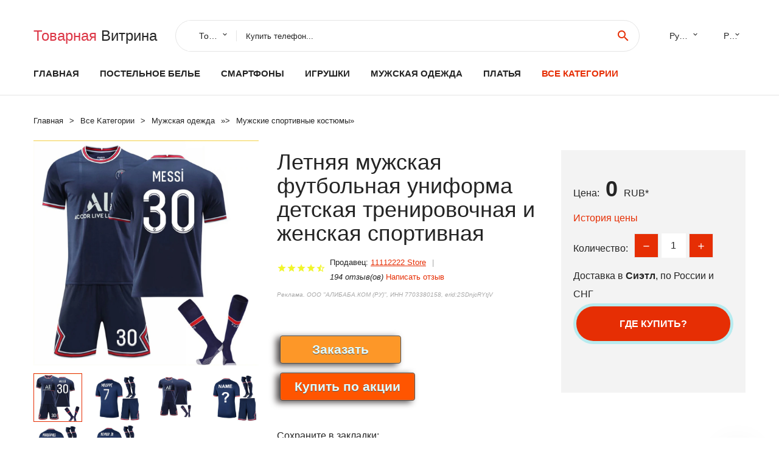

--- FILE ---
content_type: text/html; charset=utf-8
request_url: https://chinacheap.ru/lid88001005003756677140.html
body_size: 10849
content:
<!DOCTYPE html>
<html lang="ru">
  <head>
    <title>Летняя мужская футбольная униформа детская тренировочная и женская спортивная - Отзывы покупателей</title>
    <meta name="description" content="Modname = ckeditorЛидер продаж 2021 года, летний комплект для футбола, детский тренировочный костюм, толстовка для взрослых, уличная командная форма, клубный костюм, комплект для футбола на">
    <meta name="keywords" content="найти, цена, отзывы, купить, Летняя,мужская,футбольная,униформа,детская,тренировочная,и,женская,спортивная, алиэкспресс, фото"/>
    <meta property="og:image" content="//ae04.alicdn.com/kf/S92ae9bb0dbe94657a8c076d69709191a7.jpg" />
    <meta property="og:url" content="//chinacheap.ru/lid88001005003756677140.html" />
    <meta property="og:title" content="Летняя мужская футбольная униформа детская тренировочная и женская спортивная" />
    <meta property="og:description" content="Modname = ckeditorЛидер продаж 2021 года, летний комплект для футбола, детский тренировочный костюм, толстовка для взрослых, уличная командная форма, клубный костюм, комплект для футбола на" />
    <link rel="canonical" href="//chinacheap.ru/lid88001005003756677140.html"/>
        <meta charset="utf-8">
    <meta name="viewport" content="width=device-width, height=device-height, initial-scale=1.0">
    <meta http-equiv="X-UA-Compatible" content="IE=edge">
    <link rel="icon" href="/favicon.ico" type="image/x-icon">
    <link rel="dns-prefetch" href="https://1lc.ru"/>
    <link rel="manifest" href="/manifest.json">
    <link rel="preload" href="https://aliexshop.ru/aliexpress-style/fonts/materialdesignicons-webfont.woff2?v=1.4.57" as="font" type="font/woff2" crossorigin>
    <link rel="stylesheet" href="https://aliexshop.ru/aliexpress-style/css/bootstrap.css">
    <link rel="stylesheet" href="https://aliexshop.ru/aliexpress-style/css/style.css">
    <link rel="stylesheet" href="https://aliexshop.ru/aliexpress-style/css/fonts.css">
    <link type="text/css" rel="stylesheet" href="//aliexshop.ru/shopurbano/css/button.css">
    <meta name="robots" content="noarchive"/>
    <meta name="msapplication-TileColor" content="#E62E04">
    <meta name="theme-color" content="#E62E04">
    <script src="/appstartx.js"></script>
      
<script>window.yaContextCb=window.yaContextCb||[]</script>
<script src="https://yandex.ru/ads/system/context.js" async></script>
 
    <meta name="referrer" content="strict-origin-when-cross-origin" />
    <style>.ie-panel{display: none;background: #212121;padding: 10px 0;box-shadow: 3px 3px 5px 0 rgba(0,0,0,.3);clear: both;text-align:center;position: relative;z-index: 1;} html.ie-10 .ie-panel, html.lt-ie-10 .ie-panel {display: block;}</style>
  </head>
  <body>
 
  
      <!-- <div class="preloader"> 
         <div class="preloader-body"> 
        <div class="cssload-container">
          <div class="cssload-speeding-wheel"></div>
        </div>
       </div> 
     </div>-->
    <div class="new-page">
      <header class="section page-header">
        <!--RD Navbar-->
        <div class="rd-navbar-wrap">
          <nav class="rd-navbar rd-navbar-classic" data-layout="rd-navbar-fixed" data-sm-layout="rd-navbar-fixed" data-md-layout="rd-navbar-fixed" data-lg-layout="rd-navbar-fixed" data-xl-layout="rd-navbar-static" data-xxl-layout="rd-navbar-static" data-md-device-layout="rd-navbar-fixed" data-lg-device-layout="rd-navbar-fixed" data-xl-device-layout="rd-navbar-static" data-xxl-device-layout="rd-navbar-static" data-lg-stick-up-offset="84px" data-xl-stick-up-offset="84px" data-xxl-stick-up-offset="84px" data-lg-stick-up="true" data-xl-stick-up="true" data-xxl-stick-up="true">
            <div class="rd-navbar-collapse-toggle rd-navbar-fixed-element-1" data-rd-navbar-toggle=".rd-navbar-collapse"><span></span></div>
            <div class="rd-navbar-aside-outer">
              <div class="rd-navbar-aside">
                <!--RD Navbar Brand-->
                <div class="rd-navbar-brand">
             <strong style="color: #4d4d4d !important;">
                 <a class="h5" href="/"><span class="text-danger">Товарная</span><span> Витрина</a>
	          </strong>
                </div>
                <div class="rd-navbar-aside-box rd-navbar-collapse">
                  <!--RD Navbar Search-->
                   <div class="rd-navbar-search">
                    <form class="rd-search search-with-select" action="/#search" target="_blank" method="POST">
                      <select class="form-input" name="type" data-constraints="@Required">
                        <option>Товары</option>
                      </select>
                      <div class="form-wrap">
                        <label class="form-label" for="rd-navbar-search-form-input">Купить телефон...</label>
                        <input class="rd-navbar-search-form-input form-input" id="rd-navbar-search-form-input" type="text" name="search-aliexpress">
                        <div class="rd-search-results-live" id="rd-search-results-live"></div>
                      </div>
                      <button class="rd-search-form-submit material-icons-search" type="submit"></button>
                    </form>
                  </div>
                  
          
   
                  <ul class="rd-navbar-selects">
                    <li>
                      <select>
                        <option>Русский</option>
                        <option>English</option>
                        <option>Español</option>
                        <option>Français</option>
                      </select>
                    </li>
                    <li>
                      <select>
                        <option>Руб.</option>
                        <option>USD</option>
                        <option>EUR</option>
                      </select>
                    </li>
                  </ul>
                </div>
              </div>
            </div>
            <div class="rd-navbar-main-outer">
              <div class="rd-navbar-main">
                <div class="rd-navbar-nav-wrap">
                  <!--RD Navbar Brand-->
                  <div class="rd-navbar-brand">
                    <!--Brand--><strong style="color: #4d4d4d !important;">
	            <a class="h5" href="/"><span class="text-danger">Товары </span><span>из Китая</a>
	          </strong>
                  </div>
                  <ul class="rd-navbar-nav">
                    <li class="rd-nav-item"><a class="rd-nav-link" href="/">Главная</a>
                    </li>
                    
<li class="rd-nav-item"><a class="rd-nav-link" href="/cheapx/202000045.html" title="Трикотажные изделия">Постельное белье</a></li>
<li class="rd-nav-item"><a class="rd-nav-link" href="/cheapx/202000054.html" title="Телефоны и аксессуары">Смартфоны</a></li>
<li class="rd-nav-item"><a class="rd-nav-link" href="/pp-catx/13-5.html" title="Быстрая доставка">Игрушки</a></li>
<li class="rd-nav-item"><a class="rd-nav-link" href="/cheapx/202001892.html" title="Одежда для мужчин">Мужская одежда</a></li>
<li class="rd-nav-item"><a class="rd-nav-link" href="/cheapx/202005148.html" title="Женские платья">Платья</a></li>
                    <li class="rd-nav-item active"><a class="rd-nav-link" href="/all-wholesale-products.html">Все категории</a>
                    </li>
                  </ul>
                </div>
                <!--RD Navbar Panel-->
                <div class="rd-navbar-panel">
                  <!--RD Navbar Toggle-->
                  <button class="rd-navbar-toggle" data-rd-navbar-toggle=".rd-navbar-nav-wrap"><span></span></button>

                </div>
              </div>
            </div>
          </nav>
        </div>
      </header>

<script type="application/ld+json">
  [{"@context": "http://schema.org/",
  "@type": "Product",
  "name": "Летняя мужская футбольная униформа детская тренировочная и женская спортивная",
  "image": "//ae04.alicdn.com/kf/S92ae9bb0dbe94657a8c076d69709191a7.jpg",
  "brand": "11112222 Store",
    "offers": {
    "@type": "Offer",
    "availability": "http://schema.org/InStock",
    "priceCurrency": "RUB",
    "price": "0",
    "url":"//chinacheap.ru/lid88001005003756677140.html"
  },
  "review":[  ]}
     ]
</script>
<!-- Breadcrumbs-->
      <section class="breadcrumbs">
        <div class="container">
          <ul class="breadcrumbs-path" itemscope itemtype="http://schema.org/BreadcrumbList">
            <li itemprop="itemListElement" itemscope itemtype="http://schema.org/ListItem"><a itemprop="item" href="/"><span itemprop="name">Главная</span></a><meta itemprop="position" content="0" /></li>
            <li itemprop="itemListElement" itemscope itemtype="http://schema.org/ListItem"><a itemprop="item" href="/all-wholesale-products.html"><span itemprop="name">Все Kатегории</span></a><meta itemprop="position" content="1" /></li>
            <li itemprop="itemListElement" itemscope itemtype="http://schema.org/ListItem"><a href="/cheapx/202001892.html" title="Мужская одежда" itemprop="item"><span itemprop="name">Мужская одежда</span></a><meta itemprop="position" content="2"></li>  » <li itemprop="itemListElement" itemscope itemtype="http://schema.org/ListItem"><a href="/cheapx/202060623.html" title="Мужские спортивные костюмы" itemprop="item"><span itemprop="name">Мужские спортивные костюмы</span></a><meta itemprop="position" content="3"></li>  » 
          </ul>
        </div>
      </section>
  <!-- Single Product-->
      <section class="section product-single-section bg-default" itemscope itemtype="http://schema.org/Product">
        <div class="container">
          <div class="row row-30 align-items-xl-center">
            <div class="col-xl-4 col-lg-5 col-md-8" itemscope itemtype="http://schema.org/ImageObject"> 
              <!-- Slick Carousel-->
              <div class="slick-slider carousel-parent" data-loop="false" data-dots="false" data-swipe="true" data-items="1" data-child="#child-carousel" data-for="#child-carousel" >
                <div class="item"><a title="Летняя мужская футбольная униформа детская тренировочная и женская спортивная" onclick="window.open('/image-zoom-1005003756677140')" target="_blank" rel="nofollow" class="ui-image-viewer-thumb-frame"><img itemprop="contentUrl" src="//ae04.alicdn.com/kf/S92ae9bb0dbe94657a8c076d69709191a7.jpg" alt="Летняя мужская футбольная униформа детская тренировочная и женская спортивная" width="510" height="523"/></a>
 
                </div>
                <div class="item"><img src="//ae04.alicdn.com/kf/S92ae9bb0dbe94657a8c076d69709191a7.jpg" alt="Летняя мужская футбольная униформа детская тренировочная и женская спортивная" width="512" height="525" itemprop="image" /></div><div class="item"><img src="//ae04.alicdn.com/kf/Seb3f619825214eaea2bdb480f2dcc6aai.jpg" alt="Летняя мужская футбольная униформа детская тренировочная и женская спортивная" width="512" height="525" itemprop="image" /></div><div class="item"><img src="//ae04.alicdn.com/kf/Sb5a10c66af694ebf97ac5774a04ddf80R.jpg" alt="Летняя мужская футбольная униформа детская тренировочная и женская спортивная" width="512" height="525" itemprop="image" /></div><div class="item"><img src="//ae04.alicdn.com/kf/Sda77f5ad28fe4474bcf805b602a8e405g.jpg" alt="Летняя мужская футбольная униформа детская тренировочная и женская спортивная" width="512" height="525" itemprop="image" /></div><div class="item"><img src="//ae04.alicdn.com/kf/Se8b88f112b344f17869390c887c529c3B.jpg" alt="Летняя мужская футбольная униформа детская тренировочная и женская спортивная" width="512" height="525" itemprop="image" /></div><div class="item"><img src="//ae04.alicdn.com/kf/S04a4ce7995b64c6c8e6bc7efcb479ccdL.jpg" alt="Летняя мужская футбольная униформа детская тренировочная и женская спортивная" width="512" height="525" itemprop="image" /></div>
             </div>
                
                <div class="slick-slider carousel-child" id="child-carousel" data-for=".carousel-parent" data-loop="false" data-dots="false" data-swipe="true" data-items="4" data-sm-items="4" data-md-items="4" data-lg-items="4" data-xl-items="4" data-xxl-items="4">
                <div class="item"><img src="//ae04.alicdn.com/kf/S92ae9bb0dbe94657a8c076d69709191a7.jpg" alt="Летняя мужская футбольная униформа детская тренировочная и женская спортивная" width="512" height="525" itemprop="image" /></div><div class="item"><img src="//ae04.alicdn.com/kf/Seb3f619825214eaea2bdb480f2dcc6aai.jpg" alt="Летняя мужская футбольная униформа детская тренировочная и женская спортивная" width="512" height="525" itemprop="image" /></div><div class="item"><img src="//ae04.alicdn.com/kf/Sb5a10c66af694ebf97ac5774a04ddf80R.jpg" alt="Летняя мужская футбольная униформа детская тренировочная и женская спортивная" width="512" height="525" itemprop="image" /></div><div class="item"><img src="//ae04.alicdn.com/kf/Sda77f5ad28fe4474bcf805b602a8e405g.jpg" alt="Летняя мужская футбольная униформа детская тренировочная и женская спортивная" width="512" height="525" itemprop="image" /></div><div class="item"><img src="//ae04.alicdn.com/kf/Se8b88f112b344f17869390c887c529c3B.jpg" alt="Летняя мужская футбольная униформа детская тренировочная и женская спортивная" width="512" height="525" itemprop="image" /></div><div class="item"><img src="//ae04.alicdn.com/kf/S04a4ce7995b64c6c8e6bc7efcb479ccdL.jpg" alt="Летняя мужская футбольная униформа детская тренировочная и женская спортивная" width="512" height="525" itemprop="image" /></div>
                </div>    
                
               
            </div>
            <div class="col-xl-8 col-lg-7" itemprop="offers" itemscope itemtype="http://schema.org/Offer">
              <div class="row row-30"> 
                <div class="col-xl-7 col-lg-12 col-md-6">  
                
                  <h1 itemprop="name" class="h4 product-single-title">Летняя мужская футбольная униформа детская тренировочная и женская спортивная</h1>
                  <div class="product-rating-wrap">
                    <ul class="product-rating">
                      <li>
                        <div class="icon product-rating-icon material-icons-star"></div>
                      </li>
                      <li>
                        <div class="icon product-rating-icon material-icons-star"></div>
                      </li>
                      <li>
                        <div class="icon product-rating-icon material-icons-star"></div>
                      </li>
                      <li>
                        <div class="icon product-rating-icon material-icons-star"></div>
                      </li>
                      <li>
                        <div class="icon product-rating-icon material-icons-star_half"></div>
                      </li>
                    </ul> 
                    <ul class="product-rating-list">
                      <li>Продавец: <u><a href="/seller-reviews/11112222+Store">11112222 Store</a></u> </li>
                      <li><i>194 отзыв(ов)</i> <a href="#comm">Написать отзыв</a></li>
                    </ul> 
                  </div>
                  <span class="erid"></span>
                  <div class="product-single-size-wrap">
                  <span idx="1005003756677140" title="Купить"></span>
                  </div>
                  <div id="888"></div>
                  <div class="product-single-share"> 
                  
                    <script type="text/javascript" src="https://vk.com/js/api/openapi.js?162"></script>
                    <div id="vk_subscribe"></div>
                    <script type="text/javascript">
                    VK.Widgets.Subscribe("vk_subscribe", {soft: 1}, -129528158);
                    </script>
                    <p>Сохраните в закладки:</p>
                    <ul class="product-single-share-list">
                     <div class="ya-share2" data-services="collections,vkontakte,facebook,odnoklassniki,moimir,twitter,whatsapp,skype,telegram" ></div>
                    </ul>  </div>
                </div>
                <div class="col-xl-5 col-lg-12 col-md-6">
                  <div class="product-single-cart-box">
                    <div class="product-single-cart-pricing"><span>Цена:</span><span class="h4 product-single-cart-price" itemprop="price">0</span><span itemprop="priceCurrency">RUB</span>*</div>
                    <div class="product-single-cart-saving"><a href="#pricehistory">История цены</a></div>
                    <div class="product-single-cart-quantity">
                      <p>Количество:</p>
                      <div class="stepper-modern">
                        <input type="number" data-zeros="true" value="1" min="1" max="100">
                      </div>
                    </div>
                    <p>Доставка в <strong>Сиэтл</strong>, по России и СНГ
                    <span idv="1005003756677140" title="Где купить?"></span> 
<!-- Yandex.RTB R-A-639783-3 -->
<script>window.yaContextCb.push(()=>{
  Ya.Context.AdvManager.render({
    type: 'fullscreen',    
    platform: 'touch',
    blockId: 'R-A-639783-3'
  })
})</script>
<br />
                   <a class="newuser" href=""></a>
                  </div>
                </div>
              </div>
            </div>
          </div> 
         <br />
           
           <span review="1005003756677140" title="Читать отзывы"></span>
          <div class="product-single-overview">
           
    <li>
      <img src="https://ae04.alicdn.com/kf/S92ae9bb0dbe94657a8c076d69709191a7.jpg" alt="Летняя мужская футбольная униформа детская тренировочная и женская спортивная - Фото №1"/>
    </li><li>
      <img src="https://ae04.alicdn.com/kf/Seb3f619825214eaea2bdb480f2dcc6aai.jpg" alt="Летняя мужская футбольная униформа детская тренировочная и женская спортивная - Фото №1"/>
    </li><li>
      <img src="https://ae04.alicdn.com/kf/Sb5a10c66af694ebf97ac5774a04ddf80R.jpg" alt="Летняя мужская футбольная униформа детская тренировочная и женская спортивная - Фото №1"/>
    </li><li>
      <img src="https://ae04.alicdn.com/kf/Sda77f5ad28fe4474bcf805b602a8e405g.jpg" alt="Летняя мужская футбольная униформа детская тренировочная и женская спортивная - Фото №1"/>
    </li><li>
      <img src="https://ae04.alicdn.com/kf/Se8b88f112b344f17869390c887c529c3B.jpg" alt="Летняя мужская футбольная униформа детская тренировочная и женская спортивная - Фото №1"/>
    </li><li>
      <img src="https://ae04.alicdn.com/kf/S04a4ce7995b64c6c8e6bc7efcb479ccdL.jpg" alt="Летняя мужская футбольная униформа детская тренировочная и женская спортивная - Фото №1"/>
    </li>   <a name="pricehistory"></a>
          <h3>История цены</h3><p>*История изменения цены! Указанная стоимость возможно, уже изменилось. Проверить текущую цену - ></p>
<script src="https://lyvi.ru/js/highcharts.js"></script>
<!--<script src="https://lyvi.ru/js/highcharts-3d.js"></script>-->
<script src="https://lyvi.ru/js/exporting.js"></script>

<div id="container" class="chart_wrap"></div>

<script type="text/javascript">
// Set up the chart
var chart = new Highcharts.Chart({
    chart: {
        renderTo: 'container',
        type: 'column',
        options3d: {
            enabled: true,
            alpha: 15,
            beta: 15,
            depth: 50,
            viewDistance: 25
        }
    },
    title: {
        text: 'Price change history'
    },
    subtitle: {
        text: '*on melons from free sources'
    },
    plotOptions: {
        column: {
            depth: 50
        }
    },
    series: [{
        data: [0,0,0,0,0,0,0,0,0,0]
    }]
});

function showValues() {
    $('#alpha-value').html(chart.options.chart.options3d.alpha);
    $('#beta-value').html(chart.options.chart.options3d.beta);
    $('#depth-value').html(chart.options.chart.options3d.depth);
}

// Activate the sliders
$('#sliders input').on('input change', function () {
    chart.options.chart.options3d[this.id] = parseFloat(this.value);
    showValues();
    chart.redraw(false);
});

showValues();
</script><div class="table-custom-responsive">
            <table class="table-custom table-custom-striped table-custom-primary">
               <thead>
                <tr>
                  <th>Месяц</th>
                  <th>Минимальная цена</th>
                  <th>Макс. стоимость</th>
                  <th>Цена</th>
                </tr>
              </thead>
                    <tbody><tr>
                   <td>Dec-21-2025</td>
                   <td>0.11 руб.</td>
                   <td>0.29 руб.</td>
                   <td>0 руб.</td>
                   </tr>
                   <tr>
                   <td>Nov-21-2025</td>
                   <td>0.76 руб.</td>
                   <td>0.33 руб.</td>
                   <td>0 руб.</td>
                   </tr>
                   <tr>
                   <td>Oct-21-2025</td>
                   <td>0.47 руб.</td>
                   <td>0.78 руб.</td>
                   <td>0 руб.</td>
                   </tr>
                   <tr>
                   <td>Sep-21-2025</td>
                   <td>0.18 руб.</td>
                   <td>0.20 руб.</td>
                   <td>0 руб.</td>
                   </tr>
                   <tr>
                   <td>Aug-21-2025</td>
                   <td>0.67 руб.</td>
                   <td>0.17 руб.</td>
                   <td>0 руб.</td>
                   </tr>
                   <tr>
                   <td>Jul-21-2025</td>
                   <td>0.31 руб.</td>
                   <td>0.88 руб.</td>
                   <td>0 руб.</td>
                   </tr>
                   <tr>
                   <td>Jun-21-2025</td>
                   <td>0.35 руб.</td>
                   <td>0.81 руб.</td>
                   <td>0 руб.</td>
                   </tr>
                   <tr>
                   <td>May-21-2025</td>
                   <td>0.88 руб.</td>
                   <td>0.41 руб.</td>
                   <td>0 руб.</td>
                   </tr>
                   <tr>
                   <td>Apr-21-2025</td>
                   <td>0.32 руб.</td>
                   <td>0.78 руб.</td>
                   <td>0 руб.</td>
                   </tr>
                    </tbody>
 </table>
</div>
  </div"><center>
<div id="yandex_rtb_R-A-639783-1"></div>
<script type="text/javascript">
    (function(w, d, n, s, t) {
        w[n] = w[n] || [];
        w[n].push(function() {
            Ya.Context.AdvManager.render({
                blockId: "R-A-639783-1",
                renderTo: "yandex_rtb_R-A-639783-1",
                async: true
            });
        });
        t = d.getElementsByTagName("script")[0];
        s = d.createElement("script");
        s.type = "text/javascript";
        s.src = "//an.yandex.ru/system/context.js";
        s.async = true;
        t.parentNode.insertBefore(s, t);
    })(this, this.document, "yandexContextAsyncCallbacks");
</script></center>
 <!-- We Recommended-->
     <section class="section section-md bg-default">
        <div class="container">
          <div class="text-center">
            <p class="h4">Новые товары</p>
          </div>
          <!-- Owl Carousel-->
          <div class="owl-carousel" data-items="1" data-sm-items="2" data-md-items="3" data-xl-items="5" data-xxl-items="6" data-margin="30" data-xxl-margin="40" data-mouse-drag="false" data-loop="false" data-autoplay="false" data-owl="{&quot;dots&quot;:true}">
          <article class="product-classic">
              <div class="product-classic-head">
                <a href="/lid88001005004802956417.html"><figure class="product-classic-figure"><img class="lazy" data-src="//ae04.alicdn.com/kf/Se1a552e1e1b74ab6ad7a1c33c0307f8fo.jpg" alt="Мужской костюм с 3D-принтом волка толстовка капюшоном и штаны повседневный" width="174" height="199"/>
                </figure></a>
              </div>
              <div class="product-classic-body">
                <h4 style="font-size:1.2em;">Мужской костюм с 3D-принтом волка толстовка капюшоном и штаны повседневный</h4>
                <div class="product-classic-pricing">
                  <div class="product-classic-price">1839.2</div>
                </div>
              </div>
            </article>
            <article class="product-classic">
              <div class="product-classic-head">
                <a href="/lid88001005004762103265.html"><figure class="product-classic-figure"><img class="lazy" data-src="//ae04.alicdn.com/kf/Se1f38cb1773e43a7bae9d225c22167deD.jpg" alt="Новинка 2022 костюм из 2-х предметов Мужская футболка для баскетбола длинные шорты" width="174" height="199"/>
                </figure></a>
              </div>
              <div class="product-classic-body">
                <h4 style="font-size:1.2em;">Новинка 2022 костюм из 2-х предметов Мужская футболка для баскетбола длинные шорты</h4>
                <div class="product-classic-pricing">
                  <div class="product-classic-price">1259.2</div>
                </div>
              </div>
            </article>
            <article class="product-classic">
              <div class="product-classic-head">
                <a href="/lid88001005004660486400.html"><figure class="product-classic-figure"><img class="lazy" data-src="//ae04.alicdn.com/kf/S7e4e5bdc18b54586b92dc3e7c67280806.jpg" alt="Мужской комплект из 2 предметов с 3D-принтом спортивные костюмы длинным рукавом" width="174" height="199"/>
                </figure></a>
              </div>
              <div class="product-classic-body">
                <h4 style="font-size:1.2em;">Мужской комплект из 2 предметов с 3D-принтом спортивные костюмы длинным рукавом</h4>
                <div class="product-classic-pricing">
                  <div class="product-classic-price">3135.2</div>
                </div>
              </div>
            </article>
            <article class="product-classic">
              <div class="product-classic-head">
                <a href="/lid88001005004281518329.html"><figure class="product-classic-figure"><img class="lazy" data-src="//ae04.alicdn.com/kf/S4b8dad0b517748b59f0fb2345876e280P.jpg" alt="Футболка мужская с 3D-принтом Модный комплект из 2 предметов изысканный узор" width="174" height="199"/>
                </figure></a>
              </div>
              <div class="product-classic-body">
                <h4 style="font-size:1.2em;">Футболка мужская с 3D-принтом Модный комплект из 2 предметов изысканный узор</h4>
                <div class="product-classic-pricing">
                  <div class="product-classic-price">1339.2</div>
                </div>
              </div>
            </article>
            <article class="product-classic">
              <div class="product-classic-head">
                <a href="/lid88001005004771785975.html"><figure class="product-classic-figure"><img class="lazy" data-src="//ae04.alicdn.com/kf/S939f8ce4e4ef4697ac1ab57fc5f42162v.jpg" alt="Новый мягкий чехол из кожи акулы осень-зима плюшевый утолщенный Тактический" width="174" height="199"/>
                </figure></a>
              </div>
              <div class="product-classic-body">
                <h4 style="font-size:1.2em;">Новый мягкий чехол из кожи акулы осень-зима плюшевый утолщенный Тактический</h4>
                <div class="product-classic-pricing">
                  <div class="product-classic-price">2015.76</div>
                </div>
              </div>
            </article>
            <article class="product-classic">
              <div class="product-classic-head">
                <a href="/lid88001005004848075449.html"><figure class="product-classic-figure"><img class="lazy" data-src="//ae04.alicdn.com/kf/Sf73ea6cc133b44a48d198422b3f68e3ea.jpg" alt="2022 мужской комбинезон с капюшоном Плюшевый домашняя одежда камуфляжный принт" width="174" height="199"/>
                </figure></a>
              </div>
              <div class="product-classic-body">
                <h4 style="font-size:1.2em;">2022 мужской комбинезон с капюшоном Плюшевый домашняя одежда камуфляжный принт</h4>
                <div class="product-classic-pricing">
                  <div class="product-classic-price"></div>
                </div>
              </div>
            </article>
            <article class="product-classic">
              <div class="product-classic-head">
                <a href="/lid88004001151116338.html"><figure class="product-classic-figure"><img class="lazy" data-src="//ae04.alicdn.com/kf/H47a2d85130854e178634f3c29898d3db8.jpg" alt="Мужская спортивная одежда эластичная быстросохнущая дышащая облегающая" width="174" height="199"/>
                </figure></a>
              </div>
              <div class="product-classic-body">
                <h4 style="font-size:1.2em;">Мужская спортивная одежда эластичная быстросохнущая дышащая облегающая</h4>
                <div class="product-classic-pricing">
                  <div class="product-classic-price"></div>
                </div>
              </div>
            </article>
            <article class="product-classic">
              <div class="product-classic-head">
                <a href="/lid88004001104331487.html"><figure class="product-classic-figure"><img class="lazy" data-src="//ae04.alicdn.com/kf/H83c07335d7494b69b8dc5e2ad2447cdaJ.jpg" alt="Простой однотонный костюм в британском стиле костюм-тройка Блейзер жилет брюки" width="174" height="199"/>
                </figure></a>
              </div>
              <div class="product-classic-body">
                <h4 style="font-size:1.2em;">Простой однотонный костюм в британском стиле костюм-тройка Блейзер жилет брюки</h4>
                <div class="product-classic-pricing">
                  <div class="product-classic-price">5148.78</div>
                </div>
              </div>
            </article>
            <article class="product-classic">
              <div class="product-classic-head">
                <a href="/lid880032868438328.html"><figure class="product-classic-figure"><img class="lazy" data-src="//ae04.alicdn.com/kf/HTB1INeuouGSBuNjSspbq6AiipXaM.jpg" alt="Зимние Для мужчин s теплый комплект флис спортивные костюмы для спортивный" width="174" height="199"/>
                </figure></a>
              </div>
              <div class="product-classic-body">
                <h4 style="font-size:1.2em;">Зимние Для мужчин s теплый комплект флис спортивные костюмы для спортивный</h4>
                <div class="product-classic-pricing">
                  <div class="product-classic-price"></div>
                </div>
              </div>
            </article>
            </div>
        </div>
      </section>
       <div class="product-single-overview">
            <p class="h4">Характеристики</p>
            <div itemprop="name"><h2>Летняя мужская футбольная униформа детская тренировочная и женская спортивная</h2></div><center>
<div id="yandex_rtb_R-A-639783-2"></div>
<script type="text/javascript">
    (function(w, d, n, s, t) {
        w[n] = w[n] || [];
        w[n].push(function() {
            Ya.Context.AdvManager.render({
                blockId: "R-A-639783-2",
                renderTo: "yandex_rtb_R-A-639783-2",
                async: true
            });
        });
        t = d.getElementsByTagName("script")[0];
        s = d.createElement("script");
        s.type = "text/javascript";
        s.src = "//an.yandex.ru/system/context.js";
        s.async = true;
        t.parentNode.insertBefore(s, t);
    })(this, this.document, "yandexContextAsyncCallbacks");
</script></center>

              <p class="h5">Описание товара</p>
              <div itemprop="description">Modname = ckeditorЛидер продаж 2021 года, летний комплект для футбола, детский тренировочный костюм, толстовка для взрослых, уличная командная форма, клубный костюм, комплект для футбола на заказ<p><img class="lazy" data-src="//ae01.alicdn.com/kf/S2dbddadb555d48218c763c07fd981286z.jpg" slate-data-type="image"/></p><p><br/></p><br/><br/><br/>

<hr /></div>
            </section> 
            <span review2="1005003756677140" title="Читать отзывы"></span>
             <hr /><a name="comm"></a>
         <div class="container">
          <div class="row row-30 align-items-xl-center">
            <div class="col-xl-4 col-lg-5 col-md-8"> 
    <br />

    
     </div></div>
      <h4>Трекер стоимости</h4>
   <br /><details><summary class="btn btn-lg btn-primary btn-block">Отзывы покупателей</summary>
<h3>Новые отзывы о товарах</h3> 
 <div id="commentit_view"><div style="margin-left:5px;">
	<div class="commentit_body "> <img  class="commentit_avatar" src="[data-uri]" />
		<div class="commentit_text">
			<div class="commentit_content"> <span class="commentit_header">  <span>ольга</span></span> <span class="commentit_date">17 Января 2023, 06:35</span> <a href="#n3">#</a> <div class="commentit_stars_stars commentit_stars_view">
	<label title="5" class="commentit_stars_static commentit_stars_staticw_5"></label>

</div>

				<div class="commentit_msg">
					<div id="z3"><p>заказала валенки 20.12.22  оплатила , водят за нос последнее прислали липовый трек номер компании СДЭК... <a href="//chinacheap.ru/merch/Flando+market+Store#n1146">Читать отзыв полностью...</a></p></div>
				</div>
			</div>    
 </div>
	</div>
</div></div> 
 <div id="commentit_view"><div style="margin-left:5px;">
	<div class="commentit_body "> <img  class="commentit_avatar" src="[data-uri]" />
		<div class="commentit_text">
			<div class="commentit_content"> <span class="commentit_header">  <span>Александр</span></span> <span class="commentit_date">02 Августа 2024, 17:13</span> <a href="#n3">#</a> <div class="commentit_stars_stars commentit_stars_view">
	<label title="5" class="commentit_stars_static commentit_stars_staticw_5"></label>

</div>

				<div class="commentit_msg">
					<div id="z3"><p>Настроил все 16 спутников. Работает прекрасно! Две головы ловят сразу по два спутника. А вот можно ли подключить дополнительно DS-C... <a href="//chinacheap.ru/lid880010000039196150.html#n1258">Читать отзыв полностью...</a></p></div>
				</div>
			</div>    
 </div>
	</div>
</div></div> 
 <div id="commentit_view"><div style="margin-left:5px;">
	<div class="commentit_body "> <img  class="commentit_avatar" src="//lh3.googleusercontent.com/a/ALm5wu03a0F2Cc31vE4A6ulAJfUwliw2g64viF7M184Ozg=s96-c" />
		<div class="commentit_text">
			<div class="commentit_content"> <span class="commentit_header">  <span>Селестина Бронная</span></span> <span class="commentit_date">18 Ноября 2022, 18:24</span> <a href="#n3">#</a> <div class="commentit_stars_stars commentit_stars_view">
	<label title="5" class="commentit_stars_static commentit_stars_staticw_5"></label>

</div>

				<div class="commentit_msg">
					<div id="z3"><p>Direct 7 day delivery store этот магазин афериста и жуликов не ведитесь на дешёвые товары, обманут и деньги не вернули.... <a href="//chinacheap.ru/merch/7+Day+Delivery+Store#n1104">Читать отзыв полностью...</a></p></div>
				</div>
			</div>    
 </div>
	</div>
</div></div> 
 <div id="commentit_view"><div style="margin-left:5px;">
	<div class="commentit_body "> <img  class="commentit_avatar" src="[data-uri]" />
		<div class="commentit_text">
			<div class="commentit_content"> <span class="commentit_header">  <span>ITS</span></span> <span class="commentit_date">15 Июля 2022, 23:43</span> <a href="#n3">#</a> <div class="commentit_stars_stars commentit_stars_view">
	<label title="5" class="commentit_stars_static commentit_stars_staticw_5"></label>

</div>

				<div class="commentit_msg">
					<div id="z3"><p>Продавец - полный отстой. Кому не жалко своего времени - обращайтесь. Продавец сначала тянул время с отправкой, затем очень долго... <a href="//chinacheap.ru/merch/SZCPU+Store/page2#n1049">Читать отзыв полностью...</a></p></div>
				</div>
			</div>    
 </div>
	</div>
</div></div> 
 <div id="commentit_view"><div style="margin-left:5px;">
	<div class="commentit_body "> <img  class="commentit_avatar" src="[data-uri]" />
		<div class="commentit_text">
			<div class="commentit_content"> <span class="commentit_header">  <span>Иван</span></span> <span class="commentit_date">05 Апреля 2023, 15:43</span> <a href="#n3">#</a> <div class="commentit_stars_stars commentit_stars_view">
	<label title="1" class="commentit_stars_static commentit_stars_staticw_1"></label>

</div>

				<div class="commentit_msg">
					<div id="z3"><p> Мошенники, кидают людей,при  покупке ключа он обязательно уже не рабочий ,осторожно, не ведитесь !!!!!!!!!!!!!... <a href="//chinacheap.ru/seller-reviews/LIKESOFT24+Store#n1153">Читать отзыв полностью...</a></p></div>
				</div>
			</div>    
 </div>
	</div>
</div></div> 
 <div id="commentit_view"><div style="margin-left:5px;">
	<div class="commentit_body "> <img  class="commentit_avatar" src="[data-uri]" />
		<div class="commentit_text">
			<div class="commentit_content"> <span class="commentit_header">  <span>Николай</span></span> <span class="commentit_date">04 Августа 2022, 10:49</span> <a href="#n3">#</a> <div class="commentit_stars_stars commentit_stars_view">
	<label title="5" class="commentit_stars_static commentit_stars_staticw_5"></label>

</div>

				<div class="commentit_msg">
					<div id="z3"><p>Жулик не вздумайте иметь с ним дело... <a href="//chinacheap.ru/merch/YUNMEI+Store#n1054">Читать отзыв полностью...</a></p></div>
				</div>
			</div>    
 </div>
	</div>
</div></div> 
 <div id="commentit_view"><div style="margin-left:5px;">
	<div class="commentit_body "> <img  class="commentit_avatar" src="[data-uri]" />
		<div class="commentit_text">
			<div class="commentit_content"> <span class="commentit_header">  <span>Машенька</span></span> <span class="commentit_date">05 Января 2022, 20:33</span> <a href="#n3">#</a> <div class="commentit_stars_stars commentit_stars_view">
	<label title="1" class="commentit_stars_static commentit_stars_staticw_1"></label>

</div>

				<div class="commentit_msg">
					<div id="z3"><p>Один раз связалась с этим магазином на Али, товар не получила, возникли сложности с возвратом средств. Очень не добросовестный продавец,... <a href="//chinacheap.ru/merch/XIANGCAO+Store#n565">Читать отзыв полностью...</a></p></div>
				</div>
			</div>    
 </div>
	</div>
</div></div> </details><br />
<h3>Отзывы о Летняя мужская футбольная униформа детская тренировочная и женская спортивная</h3>
<link href="/reviews/skin/inline.css" media="all" rel="stylesheet" type="text/css" >
<script src="/reviews/ajax.js.php" async></script>
<div id="commentit_main">
<div id="commentit_loader" style="display:none;"><img alt="" title="" src="/reviews/im/loader.gif" /></div>
 <div id="commentit_view"></div> 	
	

<div id="addfomz"> 
<div class="commentit_addform">
	<form name="addcomm" ENCTYPE="multipart/form-data" onKeyPress="if (event.keyCode==10 || (event.ctrlKey && event.keyCode==13)) {send_message();}" method="post">
		<div class="commentit_post_comment ">Данную страницу никто не комментировал. Вы можете стать первым. <div class="commentit_stars_stars" id="commentit_stars_stars">	<input class="commentit_stars_input" type="radio" name="stars" value="1" id="stars-1" />	<label class="commentit_stars_label" for="stars-1" title="1"></label>	<input class="commentit_stars_input" type="radio" name="stars" value="2" id="stars-2" />	<label class="commentit_stars_label" for="stars-2" title="2"></label>	<input class="commentit_stars_input" type="radio" name="stars" value="3" id="stars-3" />	<label class="commentit_stars_label" for="stars-3" title="3"></label>	<input class="commentit_stars_input" type="radio" name="stars" value="4" id="stars-4" />	<label class="commentit_stars_label" for="stars-4" title="4"></label>	<input class="commentit_stars_input" type="radio" name="stars" value="5" id="stars-5" checked />	<label class="commentit_stars_label" for="stars-5" title="5"></label></div></div>
		<div class="commentit_rssico"></div> 
		<div class="commentit_useravatar"><img class="commentit_avatar_form" src="/reviews/im/noavatar.jpg" alt="" /></div>
		<div class="commentit_addform_body ">
			<input id="nick" type="text" name="namenew" maxlength="50" value="" placeholder="Укажите имя или ник" />
			<input id="usurl" type="hidden" name="useurl" value="" placeholder="" />
			<input id="usmail" type="text" name="usemail" value="" placeholder="Ваш E-mail (не обязательно)" />
			<div>  </div>
			<textarea onkeyup="autosize(this)" onfocus="autosize(this)" id="textz" name="comment" placeholder="Отзыв о товаре, вопрос или коммментарий..."></textarea>
			<div class="commentit_capt"> Введите символы или вычислите пример:
<div class="commentit_div_imgcapt" style="height:20px;">
<img onclick="refcapt()" id="capt" alt="captcha" title="Обновить" src="/reviews/capt.php?PHPSESSID=" />
</div>
				<input type="text" id="keystringz" autocomplete="off" name="keystring" /> 
			</div>
			<div class="commentit_addform_enter">
				<input type="button" id="enter" onclick="send_message();" name="addcomment" value="Написать отзыв [Ctrl+Enter]" /> <img alt="Идёт загрузка..." style="display:none;vertical-align:middle" id="miniload" src="/reviews/im/loadermini.gif" border="0" /> 
			</div>
		</div>
	</form>
</div></div>

</div>
<input type="hidden" name="url" id="urls" value="//chinacheap.ru/lid88001005003756677140.html" />
<input type="hidden" name="for" id="forms" value="123" />
<input type="hidden" name="idcom" id="idcomnow" value="0" />
<input type="hidden" name="oldid" id="oldid" value="addfomz" />
<input type="hidden" name="token" id="token" value="" />

</div><hr /> 

<center> 
<div id="yandex_rtb_R-A-639783-4"></div>
<script>window.yaContextCb.push(()=>{
  Ya.Context.AdvManager.renderFeed({
    renderTo: 'yandex_rtb_R-A-639783-4',
    blockId: 'R-A-639783-4'
  })
})</script></center>
  <footer class="section footer">
      <script src="https://yastatic.net/share2/share.js"></script>
       <script src="//code.jquery.com/jquery-1.11.2.min.js"></script>
        <div class="footer-aside bg-primary">
          <div class="container">
            <div class="row row-40 align-items-center">
              <div class="col-xl-4 text-center text-xl-left">
                <p class="h4"><a href="/">chinacheap.ru</a></p>
                 Трекер цен. Данный сайт НЕ является интернет-магазином, а лишь содержит ссылки на <b>официальный сайт</b> продавцов. Отзывы и подборки товаров по категориям. *Вся информация взята из открытых источников | 2026              </div>
              <div class="col-xxl-5 col-xl-4 col-lg-6">
                <form class="rd-form rd-mailform rd-form-inline" data-form-output="form-output-global" data-form-type="subscribe" method="post" action="#">
                  <div class="form-wrap">
                    <input class="form-input" id="subscribe-footer-form-email" type="email" name="email" data-constraints="@Email @Required">
                    <label class="form-label" for="subscribe-footer-form-email">Ваш E-mail</label>
                  </div>
                  <button class="btn btn-primary" type="submit">Подписаться</button>
                </form>
              </div>
              <div class="col-xxl-3 col-xl-4 col-lg-6">
                <ul class="list-social">
                  <li><a class="icon link-social fa fa-facebook-f" href="#"></a></li>
                  <li><a class="icon link-social fa fa-twitter" href="#"></a></li>
                  <li><a class="icon link-social fa fa-youtube" href="#"></a></li>
                  <li><a class="icon link-social fa fa-linkedin" href="#"></a></li>
                  <li><a class="icon link-social fa fa-google-plus" href="#"></a></li>
                </ul>
              </div>
            </div><a href="/sitemapnewcat.xml" rel="noffolow">Карта сайта</a>
            <br /> 
                    </div> 
        </div>
      </footer>
    </div>
    <div class="snackbars" id="form-output-global"></div>
    <script src="https://aliexshop.ru/aliexpress-style/js/core.min.js"></script>
    <script src="https://aliexshop.ru/aliexpress-style/js/script.js"></script>
    <script src="https://aliexshop.ru/shopurbano/js/forevercart.js"></script>
    <script async defer data-pin-hover="true" src="//assets.pinterest.com/js/pinit.js"></script>
 
    <script>
new Image().src = "//counter.yadro.ru/hit?r"+
escape(document.referrer)+((typeof(screen)=="undefined")?"":
";s"+screen.width+"*"+screen.height+"*"+(screen.colorDepth?
screen.colorDepth:screen.pixelDepth))+";u"+escape(document.URL)+
";h"+escape(document.title.substring(0,150))+
";"+Math.random();</script>
 
<!-- Pixel Code for https://trackgoods.ru/ -->
<script async src="https://lyvi.ru/js/lazy.js"></script>
<!-- END Pixel Code -->
<script type="text/javascript">
    document.ondragstart = test;
    //запрет на перетаскивание
    document.onselectstart = test;
    //запрет на выделение элементов страницы 
    function test() {
        return false
    }
 </script>
</body>
</html>
